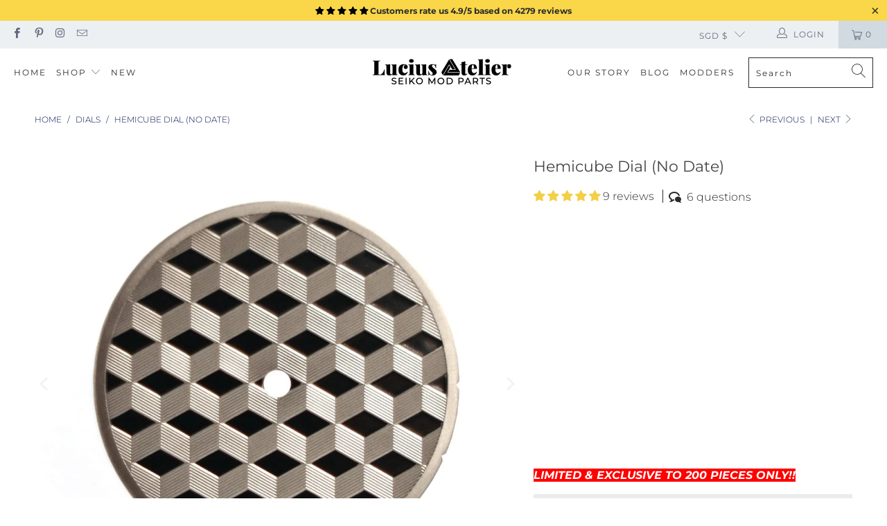

--- FILE ---
content_type: text/javascript; charset=utf-8
request_url: https://luciusatelier.com/products/hemicube-dial-no-date.js
body_size: 1623
content:
{"id":7509724561644,"title":"Hemicube Dial (No Date)","handle":"hemicube-dial-no-date","description":"\u003cp\u003e\u003cspan style=\"color: #ffffff; background-color: #ff0000;\" data-mce-style=\"color: #ffffff; background-color: #ff0000;\"\u003e\u003cstrong\u003e\u003cem\u003eLIMITED \u0026amp; EXCLUSIVE TO 200 PIECES ONLY!!\u003c\/em\u003e\u003c\/strong\u003e\u003c\/span\u003e\u003c\/p\u003e\n\u003cdiv class=\"row\" style=\"background-color: #ebebeb; padding: 20px;\" data-mce-style=\"background-color: #ebebeb; padding: 20px;\"\u003e\u003cem\u003eA Guilloché technique can produce one of the world most intricate dials and remains as one of the most finest watchmaking practice up to this day. There are only a few of Guillocher masters left in this world and they are all monopolised by luxury brands.\u003cbr\u003e\u003cbr\u003eSurprising to many, a single Guilloché dial can cost anywhere between $1,000 USD to sky high $100,000 USD with many exceptions that cost much more. So realistically, a real Guilloché dial is not feasible for literally most of us. Nonetheless, this does not stop us from creating something similar.\u003cbr\u003e\u003cbr\u003eHere, we reproduces a three-dimensional cube, we called \u003cstrong\u003ehemicube\u003c\/strong\u003e, which is highly similar to a Guilloché dial. Reproducing a 3D effect from a simple play of depths and angles with light and shadows. Best part is, this cost at a mere fraction of a price of real Guilloché dial.\u003cbr\u003e\u003cbr\u003eNo logo, no indices.\u003cbr\u003e\u003cbr\u003eJust a pure beautiful and illusionary effect of a cube.\u003cbr\u003e\u003cbr\u003eThis design is a \u003cstrong\u003eno date version\u003c\/strong\u003e.\u003cbr\u003eFor open heart version, \u003ca href=\"\/products\/hemicube-dial-open-heart\" title=\"Hemicube Guilloché Dial (Open Heart) - SEIKO Mod Part by Lucius Atelier\"\u003evisit here \u003cspan class=\"glyphicon glyphicon-link\"\u003e\u003c\/span\u003e\u003c\/a\u003e\u003c\/em\u003e\u003c\/div\u003e\n\u003cp\u003eMade exclusively for us with quality assurance by \u003cstrong\u003eISO 9001 Certified\u003c\/strong\u003e manufacturers.\u003c\/p\u003e\n\u003ctable width=\"100%\" style=\"background-color: #f9d749; text-align: center;\" data-mce-style=\"background-color: #f9d749; text-align: center;\"\u003e\n\u003ctbody\u003e\n\u003ctr\u003e\n\u003ctd\u003e\u003ca href=\"\/pages\/shipping-delivery\" title=\"Free worldwide shipping available for all purchases\" target=\"_blank\"\u003e\u003cstrong\u003eFREE WORLDWIDE SHIPPING \u003cspan class=\"glyphicon glyphicon-new-window\"\u003e\u003c\/span\u003e\u003c\/strong\u003e\u003c\/a\u003e\u003c\/td\u003e\n\u003c\/tr\u003e\n\u003c\/tbody\u003e\n\u003c\/table\u003e\n\u003c!-- split --\u003e \u003c!--Start tab labels--\u003e\n\u003cul class=\"tabs\"\u003e\n\u003cli\u003e\u003ca class=\"active\" href=\"#tab1\"\u003eSpecs\u003c\/a\u003e\u003c\/li\u003e\n\u003cli\u003e\u003ca href=\"#tab2\"\u003eWhat's In The Box\u003c\/a\u003e\u003c\/li\u003e\n\u003cli\u003e\u003ca href=\"#tab3\"\u003eRecommended\u003c\/a\u003e\u003c\/li\u003e\n\u003cli\u003e\u003ca href=\"#tab4\"\u003eHow To Mod\u003c\/a\u003e\u003c\/li\u003e\n\u003c\/ul\u003e\n\u003c!--Start tab content--\u003e\n\u003cul class=\"tabs-content\"\u003e\n\u003cli class=\"active\" id=\"tab1\"\u003e\n\u003col\u003e\n\u003cli type=\"disc\"\u003e\n\u003cstrong\u003eQuality\u003c\/strong\u003e Swiss Production Quality, ISO 9001 Certified\u003c\/li\u003e\n\u003cli type=\"disc\"\u003e\n\u003cstrong\u003eDial Diameter\u003c\/strong\u003e 28.5mm\u003c\/li\u003e\n\u003cli type=\"disc\"\u003e\n\u003cstrong\u003eSurface Finish\u003c\/strong\u003e Sandblast effect\u003c\/li\u003e\n\u003cli type=\"disc\"\u003e\n\u003cstrong\u003eSurface Colour\u003c\/strong\u003e Ruthenium Silver\u003c\/li\u003e\n\u003cli type=\"disc\"\u003e\n\u003cstrong\u003eFit Crown\u003c\/strong\u003e Both 3 o'clock and 4 o'clock crown positions\u003cbr\u003e\u003cspan style=\"color: #ff2600;\" data-mce-style=\"color: #ff2600;\"\u003e\u003csmall\u003eEach dial has 4 legs for either 3 o'clock or 4 o'clock crown positions. To fit either crown position movement, remove 2 legs accordingly by clipping\/twisting off the legs.\u003c\/small\u003e\u003c\/span\u003e\n\u003c\/li\u003e\n\u003cli type=\"disc\"\u003e\n\u003cstrong\u003eFit Movements\u003c\/strong\u003e 7S26, 7S36, 4R15, 4R35, 6R15, NE15, NH25, NH26, NH35, NH36, NH38, NH39\u003c\/li\u003e\n\u003cli type=\"disc\"\u003e\n\u003cstrong\u003eFit Models\u003c\/strong\u003e SNK803, SNK805, SNK807, SNK809, SKX007, SKX009, SKX011, SKX013, SKX015, SKX017, SNZF15, SNZF17, SNZF19, SNZG13, SNZG15, SNZH55 and more\u003c\/li\u003e\n\u003c\/ol\u003e\n\u003c\/li\u003e\n\u003cli id=\"tab2\"\u003e\n\u003col\u003e\n\u003cli type=\"disc\"\u003e1x Watch Dial\u003c\/li\u003e\n\u003c\/ol\u003e\n\u003cp\u003e\u003cspan style=\"color: #ff9900;\" data-mce-style=\"color: #ff9900;\"\u003e\u003cem\u003eAll photos of watches with modification parts are for illustration purposes only and are not included with modification parts purchased.\u003c\/em\u003e\u003c\/span\u003e\u003c\/p\u003e\n\u003c\/li\u003e\n\u003cli id=\"tab3\"\u003e\n\u003cp\u003eRecommended Mods With:\u003c\/p\u003e\n\u003col\u003e\n\u003cli type=\"disc\"\u003e\u003ca href=\"\/collections\/hands\" title=\"Swiss Super-LumiNova® BGW9 Hands\" target=\"_blank\"\u003eSwiss Super-LumiNova® BGW9 Hands \u003cspan class=\"glyphicon glyphicon-new-window\"\u003e\u003c\/span\u003e\u003c\/a\u003e\u003c\/li\u003e\n\u003c\/ol\u003e\n\u003c\/li\u003e\n\u003cli id=\"tab4\"\u003e\n\u003col\u003e\n\u003cli type=\"disc\"\u003e\u003ca href=\"\/blogs\/news\/tutorial-how-to-modify-your-seiko-watch-dial-and-hands\" title=\"TUTORIAL - How To Mod Your SEIKO Watch Dial \u0026amp; Hands by Lucius Atelier\" target=\"_blank\"\u003eA Complete Guide On How To Mod Your SEIKO Watch Dial And Hands (Includes Photos \u0026amp; Video) \u003cspan class=\"glyphicon glyphicon-new-window\"\u003e\u003c\/span\u003e\u003c\/a\u003e\u003c\/li\u003e\n\u003c\/ol\u003e\n\u003c\/li\u003e\n\u003c\/ul\u003e","published_at":"2022-01-22T00:00:08+08:00","created_at":"2022-01-15T17:54:29+08:00","vendor":"Lucius Atelier","type":"Dials","tags":["dial","dial-continue","discountable","hands-option","limited edition","mod part","no date","skx007","skx013","special-options-1"],"price":7700,"price_min":7700,"price_max":7700,"available":true,"price_varies":false,"compare_at_price":null,"compare_at_price_min":0,"compare_at_price_max":0,"compare_at_price_varies":false,"variants":[{"id":42307285549292,"title":"Default Title","option1":"Default Title","option2":null,"option3":null,"sku":"HCD-ND","requires_shipping":true,"taxable":false,"featured_image":null,"available":true,"name":"Hemicube Dial (No Date)","public_title":null,"options":["Default Title"],"price":7700,"weight":8,"compare_at_price":null,"inventory_management":"shopify","barcode":"","requires_selling_plan":false,"selling_plan_allocations":[]}],"images":["\/\/cdn.shopify.com\/s\/files\/1\/0012\/0386\/3612\/products\/Hemicube-Dial-No-Date-Lucius-Atelier-Swiss-Quality-Seiko-Watch-Mod-Parts.jpg?v=1644434366","\/\/cdn.shopify.com\/s\/files\/1\/0012\/0386\/3612\/products\/Hemicube-Dial-No-Date-Lucius-Atelier-Swiss-Quality-Seiko-Watch-Mod-Parts-2.jpg?v=1644434370"],"featured_image":"\/\/cdn.shopify.com\/s\/files\/1\/0012\/0386\/3612\/products\/Hemicube-Dial-No-Date-Lucius-Atelier-Swiss-Quality-Seiko-Watch-Mod-Parts.jpg?v=1644434366","options":[{"name":"Title","position":1,"values":["Default Title"]}],"url":"\/products\/hemicube-dial-no-date","media":[{"alt":"Hemicube Dial (No Date) - - - - Lucius Atelier - Swiss Quality Seiko Watch Mod Parts","id":29160547549420,"position":1,"preview_image":{"aspect_ratio":1.0,"height":1024,"width":1024,"src":"https:\/\/cdn.shopify.com\/s\/files\/1\/0012\/0386\/3612\/products\/Hemicube-Dial-No-Date-Lucius-Atelier-Swiss-Quality-Seiko-Watch-Mod-Parts.jpg?v=1644434366"},"aspect_ratio":1.0,"height":1024,"media_type":"image","src":"https:\/\/cdn.shopify.com\/s\/files\/1\/0012\/0386\/3612\/products\/Hemicube-Dial-No-Date-Lucius-Atelier-Swiss-Quality-Seiko-Watch-Mod-Parts.jpg?v=1644434366","width":1024},{"alt":"Hemicube Dial (No Date) - - - - Lucius Atelier - Swiss Quality Seiko Watch Mod Parts","id":29160547582188,"position":2,"preview_image":{"aspect_ratio":1.0,"height":1024,"width":1024,"src":"https:\/\/cdn.shopify.com\/s\/files\/1\/0012\/0386\/3612\/products\/Hemicube-Dial-No-Date-Lucius-Atelier-Swiss-Quality-Seiko-Watch-Mod-Parts-2.jpg?v=1644434370"},"aspect_ratio":1.0,"height":1024,"media_type":"image","src":"https:\/\/cdn.shopify.com\/s\/files\/1\/0012\/0386\/3612\/products\/Hemicube-Dial-No-Date-Lucius-Atelier-Swiss-Quality-Seiko-Watch-Mod-Parts-2.jpg?v=1644434370","width":1024}],"requires_selling_plan":false,"selling_plan_groups":[]}